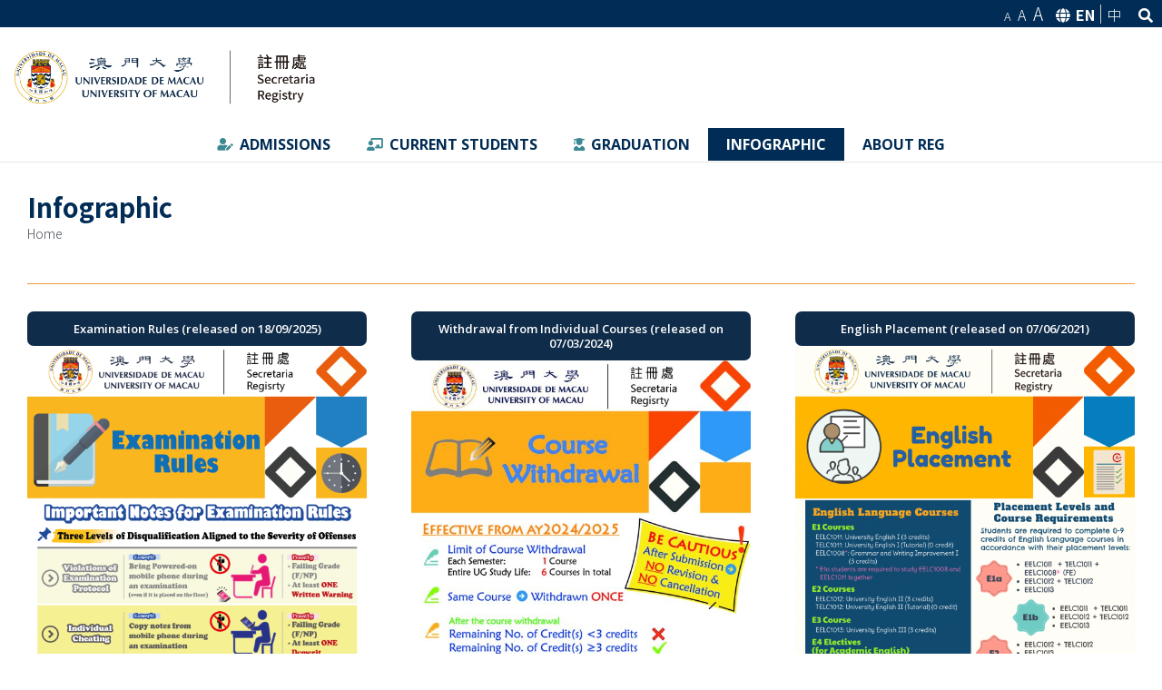

--- FILE ---
content_type: text/html; charset=UTF-8
request_url: https://reg.um.edu.mo/infographic/
body_size: 17241
content:
<!DOCTYPE html>
<html class="avada-html-layout-wide avada-html-header-position-top" lang="en-US" prefix="og: http://ogp.me/ns# fb: http://ogp.me/ns/fb#">
<head>
	<meta http-equiv="X-UA-Compatible" content="IE=edge" />
	<meta http-equiv="Content-Type" content="text/html; charset=utf-8"/>
	<meta name="viewport" content="width=device-width, initial-scale=1" />
	<title>Infographic &#8211; Registry, UM</title><link rel="stylesheet" href="https://fonts.googleapis.com/css?family=Monda%3A500%2C400%7COpen%20Sans%3Ainherit%2Cinherititalic%2C400&amp;subset=latin%2Clatin-ext&amp;display=swap" /><link rel="stylesheet" href="https://reg.um.edu.mo/wp-content/cache/min/1/8126349df71b2c1241f770fa5dc96d5d.css" media="all" data-minify="1" />
<link rel="alternate" hreflang="en" href="https://reg.um.edu.mo/infographic/" />
<link rel="alternate" hreflang="zh-hant" href="https://reg.um.edu.mo/infographic/?lang=zh-hant" />
<link rel='dns-prefetch' href='//fonts.googleapis.com' />
<link href='https://fonts.gstatic.com' crossorigin rel='preconnect' />
<link rel="alternate" type="text/calendar" title="Registry, UM &raquo; iCal Feed" href="https://reg.um.edu.mo/events/?ical=1" />
		
		
		
		
		
		
		<meta property="og:title" content="Infographic"/>
		<meta property="og:type" content="article"/>
		<meta property="og:url" content="https://reg.um.edu.mo/infographic/"/>
		<meta property="og:site_name" content="Registry, UM"/>
		<meta property="og:description" content="Examination Rules (released on 18/09/2025)  Withdrawal from Individual Courses (released on 07/03/2024)  English Placement (released on 07/06/2021)  Course Retake (released on 07/04/2021)  Priority for Course Assignment (released on 07/04/2021)  Promotion Criteria (released on 12/03/2021)  Flow of Issuing and Collecting Graduation Certificates (released on 25/10/2021)  Arrangements of Classes and"/>

									<meta property="og:image" content="https://reg.um.edu.mo/wp-content/uploads/2020/11/REG_a_1.png"/>
							







<!--[if IE]>
<link rel='stylesheet' id='avada-IE-css'  href='https://reg.um.edu.mo/wp-content/themes/Avada/assets/css/ie.min.css' type='text/css' media='all' />
<style id='avada-IE-inline-css' type='text/css'>
.avada-select-parent .select-arrow{background-color:#ffffff}
.select-arrow{background-color:#ffffff}
</style>
<![endif]-->






<script type='text/javascript' src='https://reg.um.edu.mo/wp-includes/js/jquery/jquery.js'></script>



<link rel="canonical" href="https://reg.um.edu.mo/infographic/" />
<link rel='shortlink' href='https://reg.um.edu.mo/?p=41604' />
<link rel="alternate" type="application/json+oembed" href="https://reg.um.edu.mo/wp-json/oembed/1.0/embed?url=https%3A%2F%2Freg.um.edu.mo%2Finfographic%2F" />
<link rel="alternate" type="text/xml+oembed" href="https://reg.um.edu.mo/wp-json/oembed/1.0/embed?url=https%3A%2F%2Freg.um.edu.mo%2Finfographic%2F&amp;format=xml" />
<meta name="generator" content="WPML ver:4.4.10 stt:61,1;" />
<style id="mystickymenu" type="text/css">#mysticky-nav { width:100%; position: static; }#mysticky-nav.wrapfixed { position:fixed; left: 0px; margin-top:0px;  z-index: 99990; -webkit-transition: 0.3s; -moz-transition: 0.3s; -o-transition: 0.3s; transition: 0.3s; -ms-filter:"progid:DXImageTransform.Microsoft.Alpha(Opacity=90)"; filter: alpha(opacity=90); opacity:0.9; background-color: #f7f5e7;}#mysticky-nav.wrapfixed .myfixed{ background-color: #f7f5e7; position: relative;top: auto;left: auto;right: auto;}#mysticky-nav .myfixed { margin:0 auto; float:none; border:0px; background:none; max-width:100%; }</style>			<style type="text/css">
																															</style>
			<meta name="tec-api-version" content="v1"><meta name="tec-api-origin" content="https://reg.um.edu.mo"><link rel="https://theeventscalendar.com/" href="https://reg.um.edu.mo/wp-json/tribe/events/v1/" /><!-- Global site tag (gtag.js) - Google Analytics -->
<script data-rocketlazyloadscript='https://www.googletagmanager.com/gtag/js?id=UA-86346321-1' async ></script>
<script data-rocketlazyloadscript='[data-uri]' ></script>
<style type="text/css" id="css-fb-visibility">@media screen and (max-width: 640px){body:not(.fusion-builder-ui-wireframe) .fusion-no-small-visibility{display:none !important;}body:not(.fusion-builder-ui-wireframe) .sm-text-align-center{text-align:center !important;}body:not(.fusion-builder-ui-wireframe) .sm-text-align-left{text-align:left !important;}body:not(.fusion-builder-ui-wireframe) .sm-text-align-right{text-align:right !important;}body:not(.fusion-builder-ui-wireframe) .fusion-absolute-position-small{position:absolute;top:auto;width:100%;}}@media screen and (min-width: 641px) and (max-width: 1024px){body:not(.fusion-builder-ui-wireframe) .fusion-no-medium-visibility{display:none !important;}body:not(.fusion-builder-ui-wireframe) .md-text-align-center{text-align:center !important;}body:not(.fusion-builder-ui-wireframe) .md-text-align-left{text-align:left !important;}body:not(.fusion-builder-ui-wireframe) .md-text-align-right{text-align:right !important;}body:not(.fusion-builder-ui-wireframe) .fusion-absolute-position-medium{position:absolute;top:auto;width:100%;}}@media screen and (min-width: 1025px){body:not(.fusion-builder-ui-wireframe) .fusion-no-large-visibility{display:none !important;}body:not(.fusion-builder-ui-wireframe) .lg-text-align-center{text-align:center !important;}body:not(.fusion-builder-ui-wireframe) .lg-text-align-left{text-align:left !important;}body:not(.fusion-builder-ui-wireframe) .lg-text-align-right{text-align:right !important;}body:not(.fusion-builder-ui-wireframe) .fusion-absolute-position-large{position:absolute;top:auto;width:100%;}}</style><style type="text/css">.broken_link, a.broken_link {
	text-decoration: underline;
}</style><meta name="generator" content="Powered by Slider Revolution 6.6.8 - responsive, Mobile-Friendly Slider Plugin for WordPress with comfortable drag and drop interface." />
<script>function setREVStartSize(e){
			//window.requestAnimationFrame(function() {
				window.RSIW = window.RSIW===undefined ? window.innerWidth : window.RSIW;
				window.RSIH = window.RSIH===undefined ? window.innerHeight : window.RSIH;
				try {
					var pw = document.getElementById(e.c).parentNode.offsetWidth,
						newh;
					pw = pw===0 || isNaN(pw) || (e.l=="fullwidth" || e.layout=="fullwidth") ? window.RSIW : pw;
					e.tabw = e.tabw===undefined ? 0 : parseInt(e.tabw);
					e.thumbw = e.thumbw===undefined ? 0 : parseInt(e.thumbw);
					e.tabh = e.tabh===undefined ? 0 : parseInt(e.tabh);
					e.thumbh = e.thumbh===undefined ? 0 : parseInt(e.thumbh);
					e.tabhide = e.tabhide===undefined ? 0 : parseInt(e.tabhide);
					e.thumbhide = e.thumbhide===undefined ? 0 : parseInt(e.thumbhide);
					e.mh = e.mh===undefined || e.mh=="" || e.mh==="auto" ? 0 : parseInt(e.mh,0);
					if(e.layout==="fullscreen" || e.l==="fullscreen")
						newh = Math.max(e.mh,window.RSIH);
					else{
						e.gw = Array.isArray(e.gw) ? e.gw : [e.gw];
						for (var i in e.rl) if (e.gw[i]===undefined || e.gw[i]===0) e.gw[i] = e.gw[i-1];
						e.gh = e.el===undefined || e.el==="" || (Array.isArray(e.el) && e.el.length==0)? e.gh : e.el;
						e.gh = Array.isArray(e.gh) ? e.gh : [e.gh];
						for (var i in e.rl) if (e.gh[i]===undefined || e.gh[i]===0) e.gh[i] = e.gh[i-1];
											
						var nl = new Array(e.rl.length),
							ix = 0,
							sl;
						e.tabw = e.tabhide>=pw ? 0 : e.tabw;
						e.thumbw = e.thumbhide>=pw ? 0 : e.thumbw;
						e.tabh = e.tabhide>=pw ? 0 : e.tabh;
						e.thumbh = e.thumbhide>=pw ? 0 : e.thumbh;
						for (var i in e.rl) nl[i] = e.rl[i]<window.RSIW ? 0 : e.rl[i];
						sl = nl[0];
						for (var i in nl) if (sl>nl[i] && nl[i]>0) { sl = nl[i]; ix=i;}
						var m = pw>(e.gw[ix]+e.tabw+e.thumbw) ? 1 : (pw-(e.tabw+e.thumbw)) / (e.gw[ix]);
						newh =  (e.gh[ix] * m) + (e.tabh + e.thumbh);
					}
					var el = document.getElementById(e.c);
					if (el!==null && el) el.style.height = newh+"px";
					el = document.getElementById(e.c+"_wrapper");
					if (el!==null && el) {
						el.style.height = newh+"px";
						el.style.display = "block";
					}
				} catch(e){
					console.log("Failure at Presize of Slider:" + e)
				}
			//});
		  };</script>
		
		<style type="text/css" id="fusion-builder-page-css"><a href="https://reg.um.edu.mo/download/course-enrol-info/promotion%20criteria/Year%20Promotion%20(Eng)%20(2021-03-10).png"></a></style>
	
	
</head>

<body data-rsssl=1 class="page-template-default page page-id-41604 tribe-no-js fusion-image-hovers fusion-pagination-sizing fusion-button_size-large fusion-button_type-flat fusion-button_span-yes avada-image-rollover-circle-yes avada-image-rollover-yes avada-image-rollover-direction-left fusion-has-button-gradient fusion-body ltr no-mobile-slidingbar no-mobile-totop avada-has-rev-slider-styles fusion-disable-outline fusion-sub-menu-fade mobile-logo-pos-center layout-wide-mode avada-has-boxed-modal-shadow- layout-scroll-offset-full avada-has-zero-margin-offset-top fusion-top-header menu-text-align-center mobile-menu-design-modern fusion-show-pagination-text fusion-header-layout-v4 avada-responsive avada-footer-fx-sticky avada-menu-highlight-style-background fusion-search-form-classic fusion-main-menu-search-overlay fusion-avatar-circle avada-dropdown-styles avada-blog-layout-large avada-blog-archive-layout-grid avada-ec-not-100-width avada-ec-meta-layout-sidebar avada-header-shadow-no avada-menu-icon-position-left avada-has-megamenu-shadow avada-has-mobile-menu-search avada-has-breadcrumb-mobile-hidden avada-has-titlebar-bar_and_content avada-header-border-color-full-transparent avada-has-pagination-width_height avada-flyout-menu-direction-fade avada-ec-views-v1" >
		<a class="skip-link screen-reader-text" href="#content">Skip to content</a>

	<div id="boxed-wrapper">
		<div class="fusion-sides-frame"></div>
		<div id="wrapper" class="fusion-wrapper">
			<div id="home" style="position:relative;top:-1px;"></div>
			
			<header class="fusion-header-wrapper">
				<div class="fusion-header-v4 fusion-logo-alignment fusion-logo-center fusion-sticky-menu- fusion-sticky-logo- fusion-mobile-logo-1 fusion-sticky-menu-only fusion-header-menu-align-center fusion-mobile-menu-design-modern">
					
<div class="fusion-secondary-header">
	<div class="fusion-row">
							<div class="fusion-alignright">
				<nav class="fusion-secondary-menu" role="navigation" aria-label="Secondary Menu"></nav>			</div>
			</div>
</div>
<div class="fusion-header-sticky-height"></div>

<div class="office-header--top">
	<div class="office-header__lang">
		<div class="fontsize">

		<a href="#" id="fontsmall" class="fontsmall">
							A
					</a>
		<a href="#" id="fontmedium" class="fontmedium">
							A
					</a>
		<a href="#" id="fontlarge" class="fontlarge">
							A
					</a>
		</div>
		<div class="langswitch">
			<span><i class="fas fa-globe"></i></span> 
			
<div class="wpml-ls-statics-shortcode_actions wpml-ls wpml-ls-legacy-list-horizontal">
	<ul><li class="wpml-ls-slot-shortcode_actions wpml-ls-item wpml-ls-item-en wpml-ls-current-language wpml-ls-first-item wpml-ls-item-legacy-list-horizontal">
				<a href="https://reg.um.edu.mo/infographic/" class="wpml-ls-link">
                    <span class="wpml-ls-native">EN</span></a>
			</li><li class="wpml-ls-slot-shortcode_actions wpml-ls-item wpml-ls-item-zh-hant wpml-ls-last-item wpml-ls-item-legacy-list-horizontal">
				<a href="https://reg.um.edu.mo/infographic/?lang=zh-hant" class="wpml-ls-link">
                    <span class="wpml-ls-native" lang="zh-hant">中</span><span class="wpml-ls-display"><span class="wpml-ls-bracket"> (</span>Chinese (Traditional)<span class="wpml-ls-bracket">)</span></span></a>
			</li></ul>
</div>
		</div>
		
		<div class="topsearch">
			<a data-toggle="collapse" data-target="#topsearch"> <i class="fas fa-search"></i></a>
		</div>
	</div>
</div>
<div class="fusion-sticky-header-wrapper"> <!-- start fusion sticky header wrapper -->
	<div class="fusion-header">
		<div class="fusion-row office-header__row">
						<a href="https://um.edu.mo" class="office-header__umlogo"></a>
				<div class="fusion-logo" data-margin-top="10px" data-margin-bottom="10px" data-margin-left="0px" data-margin-right="0px">
			<a class="fusion-logo-link"  href="https://reg.um.edu.mo/" >

						<!-- standard logo -->
			<img src="https://reg.um.edu.mo/wp-content/uploads/2020/11/REG_a_1.png" srcset="https://reg.um.edu.mo/wp-content/uploads/2020/11/REG_a_1.png 1x" width="2816" height="542" alt="Registry, UM Logo" data-retina_logo_url="" class="fusion-standard-logo" />

											<!-- mobile logo -->
				<img src="https://reg.um.edu.mo/wp-content/uploads/2020/11/REG_b_1.png" srcset="https://reg.um.edu.mo/wp-content/uploads/2020/11/REG_b_1.png 1x" width="2270" height="938" alt="Registry, UM Logo" data-retina_logo_url="" class="fusion-mobile-logo" />
			
					</a>
		
<div class="fusion-header-content-3-wrapper">
	</div>
</div>
			<div id="topsearch" class="collapse topsearch__form fade">
						<form role="search" class="searchform fusion-search-form  fusion-live-search fusion-search-form-classic" method="get" action="https://reg.um.edu.mo/">
			<div class="fusion-search-form-content">

				
				<div class="fusion-search-field search-field">
					<label><span class="screen-reader-text">Search for:</span>
													<input type="search" class="s fusion-live-search-input" name="s" id="fusion-live-search-input" autocomplete="off" placeholder="Search..." required aria-required="true" aria-label="Search..."/>
											</label>
				</div>
				<div class="fusion-search-button search-button">
					<input type="submit" class="fusion-search-submit searchsubmit" aria-label="Search" value="&#xf002;" />
										<div class="fusion-slider-loading"></div>
									</div>

				
			</div>


							<div class="fusion-search-results-wrapper"><div class="fusion-search-results"></div></div>
			
		<input type='hidden' name='lang' value='en' /></form>
					</div>
								<div class="fusion-mobile-menu-icons">
							<a href="#" class="fusion-icon fusion-icon-bars" aria-label="Toggle mobile menu" aria-expanded="false"></a>
		
					<a href="#" class="fusion-icon fusion-icon-search" aria-label="Toggle mobile search"></a>
		
		
			</div>
			
					</div>
	</div>
	<div class="fusion-secondary-main-menu">
		<div class="fusion-row">
			<nav class="fusion-main-menu" aria-label="Main Menu"><div class="fusion-overlay-search">		<form role="search" class="searchform fusion-search-form  fusion-live-search fusion-search-form-classic" method="get" action="https://reg.um.edu.mo/">
			<div class="fusion-search-form-content">

				
				<div class="fusion-search-field search-field">
					<label><span class="screen-reader-text">Search for:</span>
													<input type="search" class="s fusion-live-search-input" name="s" id="fusion-live-search-input" autocomplete="off" placeholder="Search..." required aria-required="true" aria-label="Search..."/>
											</label>
				</div>
				<div class="fusion-search-button search-button">
					<input type="submit" class="fusion-search-submit searchsubmit" aria-label="Search" value="&#xf002;" />
										<div class="fusion-slider-loading"></div>
									</div>

				
			</div>


							<div class="fusion-search-results-wrapper"><div class="fusion-search-results"></div></div>
			
		<input type='hidden' name='lang' value='en' /></form>
		<div class="fusion-search-spacer"></div><a href="#" role="button" aria-label="Close Search" class="fusion-close-search"></a></div><ul id="menu-main-menu-v2" class="fusion-menu"><li  id="menu-item-2107"  class="menu-item menu-item-type-post_type menu-item-object-page menu-item-has-children menu-item-2107 fusion-megamenu-menu "  data-item-id="2107"><a  href="https://reg.um.edu.mo/admissions/" class="fusion-flex-link fusion-background-highlight"><span class="fusion-megamenu-icon"><i class="glyphicon fa-user-edit fas" aria-hidden="true"></i></span><span class="menu-text">ADMISSIONS</span></a><div class="fusion-megamenu-wrapper fusion-columns-4 columns-per-row-4 columns-4 col-span-12 fusion-megamenu-fullwidth fusion-megamenu-width-site-width"><div class="row"><div class="fusion-megamenu-holder" style="width:1400px;" data-width="1400px"><ul class="fusion-megamenu"><li  id="menu-item-5146"  class="menu-item menu-item-type-post_type menu-item-object-page menu-item-has-children menu-item-5146 fusion-megamenu-submenu fusion-megamenu-columns-4 col-lg-3 col-md-3 col-sm-3" ><div class='fusion-megamenu-title'><a href="https://reg.um.edu.mo/admissions/macao-students/"><span class="fusion-megamenu-icon"><i class="glyphicon fa-book-open fas" aria-hidden="true"></i></span>Macao Students</a></div><ul class="sub-menu"><li  id="menu-item-60757"  class="menu-item menu-item-type-custom menu-item-object-custom menu-item-60757" ><a  href="https://reg.um.edu.mo/admissions/macao-students/admission-examination/" class="fusion-background-highlight"><span><span class="fusion-megamenu-bullet"></span>Admission Examination</span></a></li><li  id="menu-item-60760"  class="menu-item menu-item-type-custom menu-item-object-custom menu-item-60760" ><a  href="https://reg.um.edu.mo/admissions/macao-students/direct-admissions/admission-rules/" class="fusion-background-highlight"><span><span class="fusion-megamenu-bullet"></span>Direct Admission</span></a></li><li  id="menu-item-5148"  class="menu-item menu-item-type-post_type menu-item-object-page menu-item-5148" ><a  href="https://reg.um.edu.mo/admissions/macao-students/application-period/" class="fusion-background-highlight"><span><span class="fusion-megamenu-bullet"></span>Application Period</span></a></li></ul></li><li  id="menu-item-3148"  class="menu-item menu-item-type-post_type menu-item-object-page menu-item-has-children menu-item-3148 fusion-megamenu-submenu fusion-megamenu-columns-4 col-lg-3 col-md-3 col-sm-3" ><div class='fusion-megamenu-title'><a href="https://reg.um.edu.mo/admissions/nonlocal/"><span class="fusion-megamenu-icon"><i class="glyphicon fa-globe fas" aria-hidden="true"></i></span>Non-Macao Students</a></div><ul class="sub-menu"><li  id="menu-item-60766"  class="menu-item menu-item-type-custom menu-item-object-custom menu-item-60766" ><a  href="https://reg.um.edu.mo/admissions/nonlocal/mainland/gk/news/?lang=zh-hant" class="fusion-background-highlight"><span><span class="fusion-megamenu-bullet"></span>Chinese Mainland (Gaokao)</span></a></li><li  id="menu-item-19735"  class="menu-item menu-item-type-custom menu-item-object-custom menu-item-19735" ><a  href="https://reg.um.edu.mo/admissions/nonlocal/hk/news/" class="fusion-background-highlight"><span><span class="fusion-megamenu-bullet"></span>Hong Kong, China</span></a></li><li  id="menu-item-6480"  class="menu-item menu-item-type-custom menu-item-object-custom menu-item-6480" ><a  href="https://reg.um.edu.mo/admissions/nonlocal/taiwan/news/?lang=zh-hant" class="fusion-background-highlight"><span><span class="fusion-megamenu-bullet"></span>Taiwan, China</span></a></li><li  id="menu-item-19732"  class="menu-item menu-item-type-custom menu-item-object-custom menu-item-19732" ><a  href="https://reg.um.edu.mo/admissions/nonlocal/malaysia/news/" class="fusion-background-highlight"><span><span class="fusion-megamenu-bullet"></span>Malaysia</span></a></li><li  id="menu-item-19729"  class="menu-item menu-item-type-custom menu-item-object-custom menu-item-19729" ><a  href="https://reg.um.edu.mo/admissions/nonlocal/others-regions/news/" class="fusion-background-highlight"><span><span class="fusion-megamenu-bullet"></span>Other Regions</span></a></li></ul></li><li  id="menu-item-3791"  class="menu-item menu-item-type-post_type menu-item-object-page menu-item-has-children menu-item-3791 fusion-megamenu-submenu fusion-megamenu-columns-4 col-lg-3 col-md-3 col-sm-3" ><div class='fusion-megamenu-title'><a href="https://reg.um.edu.mo/admissions/general-information/application-period/"><span class="fusion-megamenu-icon"><i class="glyphicon fa-info-circle fas" aria-hidden="true"></i></span>General Information</a></div><ul class="sub-menu"><li  id="menu-item-3792"  class="menu-item menu-item-type-post_type menu-item-object-page menu-item-3792" ><a  href="https://reg.um.edu.mo/admissions/general-information/application-period/" class="fusion-background-highlight"><span><span class="fusion-megamenu-bullet"></span>Application Period</span></a></li><li  id="menu-item-63717"  class="menu-item menu-item-type-custom menu-item-object-custom menu-item-63717" ><a  href="https://reg.um.edu.mo/admissions/general-information/sch-info/" class="fusion-background-highlight"><span><span class="fusion-megamenu-bullet"></span>Scholarships</span></a></li><li  id="menu-item-64686"  class="menu-item menu-item-type-custom menu-item-object-custom menu-item-64686" ><a  href="https://reg.um.edu.mo/admissions/general-information/fees/" class="fusion-background-highlight"><span><span class="fusion-megamenu-bullet"></span>Fees</span></a></li><li  id="menu-item-3794"  class="menu-item menu-item-type-post_type menu-item-object-page menu-item-3794" ><a  href="https://reg.um.edu.mo/admissions/general-information/admission-policy/" class="fusion-background-highlight"><span><span class="fusion-megamenu-bullet"></span>Admission Policy for Students with Disabilities</span></a></li><li  id="menu-item-3799"  class="menu-item menu-item-type-post_type menu-item-object-page menu-item-3799" ><a  href="https://reg.um.edu.mo/admissions/general-information/qa/" class="fusion-background-highlight"><span><span class="fusion-megamenu-bullet"></span>Q&#038;A</span></a></li><li  id="menu-item-3796"  class="menu-item menu-item-type-post_type menu-item-object-page menu-item-3796" ><a  href="https://reg.um.edu.mo/admissions/general-information/download-area/" class="fusion-background-highlight"><span><span class="fusion-megamenu-bullet"></span>Download Area</span></a></li><li  id="menu-item-3798"  class="menu-item menu-item-type-post_type menu-item-object-page menu-item-3798" ><a  href="https://reg.um.edu.mo/admissions/general-information/termination/" class="fusion-background-highlight"><span><span class="fusion-megamenu-bullet"></span>Termination of Application or Study</span></a></li><li  id="menu-item-3793"  class="menu-item menu-item-type-post_type menu-item-object-page menu-item-3793" ><a  href="https://reg.um.edu.mo/admissions/general-information/admission-enquiry/" class="fusion-background-highlight"><span><span class="fusion-megamenu-bullet"></span>Contact Us</span></a></li><li  id="menu-item-10532"  class="menu-item menu-item-type-post_type menu-item-object-page menu-item-10532" ><a  href="https://reg.um.edu.mo/university-almanac/" class="fusion-background-highlight"><span><span class="fusion-megamenu-bullet"></span>University Almanac</span></a></li></ul></li><li  id="menu-item-2115"  class="menu-item menu-item-type-custom menu-item-object-custom menu-item-has-children menu-item-2115 fusion-megamenu-submenu fusion-megamenu-columns-4 col-lg-3 col-md-3 col-sm-3" ><div class='fusion-megamenu-title'><span><span class="fusion-megamenu-icon"><i class="glyphicon fa-link fas" aria-hidden="true"></i></span>Useful Link</span></div><ul class="sub-menu"><li  id="menu-item-2181"  class="menu-item menu-item-type-custom menu-item-object-custom menu-item-2181" ><a  href="https://www.um.edu.mo/about-um/" class="fusion-background-highlight"><span><span class="fusion-megamenu-bullet"></span>About UM</span></a></li><li  id="menu-item-2187"  class="menu-item menu-item-type-custom menu-item-object-custom menu-item-2187" ><a  href="https://www.um.edu.mo/news-centre/news-and-events/news-and-press-releases.html" class="fusion-background-highlight"><span><span class="fusion-megamenu-bullet"></span>UM&#8217;s development</span></a></li><li  id="menu-item-2184"  class="menu-item menu-item-type-custom menu-item-object-custom menu-item-2184" ><a  href="https://www.um.edu.mo/study-at-um/facilities.html" class="fusion-background-highlight"><span><span class="fusion-megamenu-bullet"></span>Facilities</span></a></li><li  id="menu-item-5883"  class="menu-item menu-item-type-post_type menu-item-object-page menu-item-5883" ><a  href="https://reg.um.edu.mo/admissions/how-to-get-to-registry/" class="fusion-background-highlight"><span><span class="fusion-megamenu-bullet"></span>How to get to UM Registry?</span></a></li><li  id="menu-item-2185"  class="menu-item menu-item-type-custom menu-item-object-custom menu-item-2185" ><a  href="https://grs.um.edu.mo/" class="fusion-background-highlight"><span><span class="fusion-megamenu-bullet"></span>Graduate School</span></a></li></ul></li></ul></div><div style="clear:both;"></div></div></div></li><li  id="menu-item-2111"  class="menu-item menu-item-type-custom menu-item-object-custom menu-item-has-children menu-item-2111 fusion-dropdown-menu"  data-item-id="2111"><a  href="https://reg.um.edu.mo/current-students/" class="fusion-flex-link fusion-background-highlight"><span class="fusion-megamenu-icon"><i class="glyphicon fa-chalkboard-teacher fas" aria-hidden="true"></i></span><span class="menu-text">CURRENT STUDENTS</span></a><ul class="sub-menu"><li  id="menu-item-4067"  class="menu-item menu-item-type-post_type menu-item-object-page menu-item-has-children menu-item-4067 fusion-dropdown-submenu" ><a  href="https://reg.um.edu.mo/current-students/curriculum-model/" class="fusion-background-highlight"><span><span class="fusion-megamenu-icon"><i class="glyphicon fa-angle-down fas" aria-hidden="true"></i></span>Curriculum Model</span></a><ul class="sub-menu"><li  id="menu-item-4066"  class="menu-item menu-item-type-post_type menu-item-object-page menu-item-4066" ><a  href="https://reg.um.edu.mo/current-students/curriculum-model/ug-curriculum-model/" class="fusion-background-highlight"><span>UG Curriculum Model</span></a></li><li  id="menu-item-4076"  class="menu-item menu-item-type-post_type menu-item-object-page menu-item-4076" ><a  href="https://reg.um.edu.mo/current-students/curriculum-model/minor-programme/general-rules/" class="fusion-background-highlight"><span>Minor Programme</span></a></li></ul></li><li  id="menu-item-4065"  class="menu-item menu-item-type-post_type menu-item-object-page menu-item-has-children menu-item-4065 fusion-dropdown-submenu" ><a  href="https://reg.um.edu.mo/current-students/enrolment-and-examinations/" class="fusion-background-highlight"><span><span class="fusion-megamenu-icon"><i class="glyphicon fa-angle-down fas" aria-hidden="true"></i></span>Enrolment and Examinations</span></a><ul class="sub-menu"><li  id="menu-item-4077"  class="menu-item menu-item-type-post_type menu-item-object-page menu-item-4077" ><a  href="https://reg.um.edu.mo/current-students/enrolment-and-examinations/course-enrolment/general-information/" class="fusion-background-highlight"><span>Course Enrolment</span></a></li><li  id="menu-item-4078"  class="menu-item menu-item-type-post_type menu-item-object-page menu-item-4078" ><a  href="https://reg.um.edu.mo/current-students/enrolment-and-examinations/examinations/general-information-2/" class="fusion-background-highlight"><span>Examinations</span></a></li></ul></li><li  id="menu-item-5354"  class="menu-item menu-item-type-post_type menu-item-object-page menu-item-has-children menu-item-5354 fusion-dropdown-submenu" ><a  href="https://reg.um.edu.mo/current-students/student-applications/application-forms/" class="fusion-background-highlight"><span><span class="fusion-megamenu-icon"><i class="glyphicon fa-angle-down fas" aria-hidden="true"></i></span>Student Applications</span></a><ul class="sub-menu"><li  id="menu-item-7066"  class="menu-item menu-item-type-post_type menu-item-object-page menu-item-7066" ><a  href="https://reg.um.edu.mo/current-students/student-applications/application-forms/" class="fusion-background-highlight"><span>Application Forms</span></a></li><li  id="menu-item-70764"  class="menu-item menu-item-type-post_type menu-item-object-page menu-item-70764" ><a  href="https://reg.um.edu.mo/current-students/student-applications/collaborative-programme-update/" class="fusion-background-highlight"><span>Collaborative Programme</span></a></li><li  id="menu-item-33327"  class="menu-item menu-item-type-post_type menu-item-object-page menu-item-33327" ><a  href="https://reg.um.edu.mo/current-students/student-applications/cet46/general-information/" class="fusion-background-highlight"><span>College English Test Band 4 &#038; Band 6</span></a></li><li  id="menu-item-91464"  class="menu-item menu-item-type-post_type menu-item-object-page menu-item-91464" ><a  href="https://reg.um.edu.mo/current-students/student-applications/course-exemption-waiver/" class="fusion-background-highlight"><span>Course Exemption/Waiver</span></a></li><li  id="menu-item-72308"  class="menu-item menu-item-type-post_type menu-item-object-page menu-item-72308" ><a  href="https://reg.um.edu.mo/current-students/student-applications/check-out-procedures/general-rules/" class="fusion-background-highlight"><span>Deferment of Study, Withdrawal from the University and Check-out Procedures</span></a></li><li  id="menu-item-7139"  class="menu-item menu-item-type-post_type menu-item-object-page menu-item-7139" ><a  href="https://reg.um.edu.mo/current-students/student-applications/minor-programme/general-rules/" class="fusion-background-highlight"><span>Minor Programme</span></a></li><li  id="menu-item-4082"  class="menu-item menu-item-type-post_type menu-item-object-page menu-item-4082" ><a  href="https://reg.um.edu.mo/current-students/student-applications/summer-research-programme/purpose-scope/" class="fusion-background-highlight"><span>Summer Research Programme</span></a></li><li  id="menu-item-91233"  class="menu-item menu-item-type-post_type menu-item-object-page menu-item-91233" ><a  href="https://reg.um.edu.mo/current-students/student-applications/testing-out-of-language-courses/test-out-requirements/" class="fusion-background-highlight"><span>Testing Out of Language Courses</span></a></li><li  id="menu-item-4080"  class="menu-item menu-item-type-post_type menu-item-object-page menu-item-4080" ><a  href="https://reg.um.edu.mo/current-students/student-applications/transfer-of-programme/general-rules/" class="fusion-background-highlight"><span>Transfer of Programme</span></a></li><li  id="menu-item-26041"  class="menu-item menu-item-type-post_type menu-item-object-page menu-item-26041" ><a  href="https://reg.um.edu.mo/current-students/student-applications/withdrawal-from-individual-courses/general-rules-2/" class="fusion-background-highlight"><span>Withdrawal from Individual Courses</span></a></li></ul></li></ul></li><li  id="menu-item-4251"  class="menu-item menu-item-type-post_type menu-item-object-page menu-item-has-children menu-item-4251 fusion-dropdown-menu"  data-item-id="4251"><a  href="https://reg.um.edu.mo/graduation/" class="fusion-flex-link fusion-background-highlight"><span class="fusion-megamenu-icon"><i class="glyphicon fa-user-graduate fas" aria-hidden="true"></i></span><span class="menu-text">GRADUATION</span></a><ul class="sub-menu"><li  id="menu-item-4361"  class="menu-item menu-item-type-post_type menu-item-object-page menu-item-4361 fusion-dropdown-submenu" ><a  href="https://reg.um.edu.mo/graduation/congregation/" class="fusion-background-highlight"><span>Congregation</span></a></li><li  id="menu-item-4253"  class="menu-item menu-item-type-post_type menu-item-object-page menu-item-4253 fusion-dropdown-submenu" ><a  href="https://reg.um.edu.mo/graduation/graduation-gown/" class="fusion-background-highlight"><span>Graduation Gown</span></a></li><li  id="menu-item-4254"  class="menu-item menu-item-type-post_type menu-item-object-page menu-item-4254 fusion-dropdown-submenu" ><a  href="https://reg.um.edu.mo/graduation/graduation-documents/" class="fusion-background-highlight"><span>Graduation Documents</span></a></li><li  id="menu-item-27979"  class="menu-item menu-item-type-post_type menu-item-object-page menu-item-has-children menu-item-27979 fusion-dropdown-submenu" ><a  href="https://reg.um.edu.mo/graduation/useful-links/" class="fusion-background-highlight"><span><span class="fusion-megamenu-icon"><i class="glyphicon fa-angle-down fas" aria-hidden="true"></i></span>Useful Links</span></a><ul class="sub-menu"><li  id="menu-item-4258"  class="menu-item menu-item-type-custom menu-item-object-custom menu-item-4258" ><a  href="https://www.um.edu.mo/sao/scs/fspc/students/fss/en/scs_fsas.php" class="fusion-background-highlight"><span>Student Affairs Office</span></a></li><li  id="menu-item-4259"  class="menu-item menu-item-type-custom menu-item-object-custom menu-item-4259" ><a  href="https://grs.um.edu.mo/" class="fusion-background-highlight"><span>Graduate School</span></a></li><li  id="menu-item-4260"  class="menu-item menu-item-type-custom menu-item-object-custom menu-item-4260" ><a  href="https://ado.um.edu.mo/" class="fusion-background-highlight"><span>Alumni and Development Office</span></a></li><li  id="menu-item-28000"  class="menu-item menu-item-type-custom menu-item-object-custom menu-item-28000" ><a  href="https://www.um.edu.mo/sao/scs/fspc/students/fss/en/scs_fsas.php" class="fusion-background-highlight"><span>Further Study Advising Service</span></a></li></ul></li></ul></li><li  id="menu-item-42163"  class="menu-item menu-item-type-post_type menu-item-object-page current-menu-item page_item page-item-41604 current_page_item menu-item-42163"  data-item-id="42163"><a  href="https://reg.um.edu.mo/infographic/" class="fusion-background-highlight"><span class="menu-text">INFOGRAPHIC</span></a></li><li  id="menu-item-2108"  class="menu-item menu-item-type-post_type menu-item-object-page menu-item-has-children menu-item-2108 fusion-dropdown-menu"  data-item-id="2108"><a  href="https://reg.um.edu.mo/about-reg/" class="fusion-background-highlight"><span class="menu-text">ABOUT REG</span></a><ul class="sub-menu"><li  id="menu-item-4096"  class="menu-item menu-item-type-post_type menu-item-object-page menu-item-4096 fusion-dropdown-submenu" ><a  href="https://reg.um.edu.mo/about-reg/roles-functions/" class="fusion-background-highlight"><span>Roles &#038; Functions</span></a></li><li  id="menu-item-4097"  class="menu-item menu-item-type-post_type menu-item-object-page menu-item-4097 fusion-dropdown-submenu" ><a  href="https://reg.um.edu.mo/about-reg/performance-pledge/" class="fusion-background-highlight"><span>Performance Pledge</span></a></li><li  id="menu-item-4098"  class="menu-item menu-item-type-post_type menu-item-object-page menu-item-4098 fusion-dropdown-submenu" ><a  href="https://reg.um.edu.mo/about-reg/facts-and-figures/students-figures/" class="fusion-background-highlight"><span>Facts and Figures</span></a></li><li  id="menu-item-4100"  class="menu-item menu-item-type-post_type menu-item-object-page menu-item-4100 fusion-dropdown-submenu" ><a  href="https://reg.um.edu.mo/about-reg/glossary/degrees-conferred/fah/" class="fusion-background-highlight"><span>Glossary</span></a></li><li  id="menu-item-4099"  class="menu-item menu-item-type-post_type menu-item-object-page menu-item-4099 fusion-dropdown-submenu" ><a  href="https://reg.um.edu.mo/about-reg/rules-and-guidelines-2/" class="fusion-background-highlight"><span>Rules and Guidelines</span></a></li><li  id="menu-item-4102"  class="menu-item menu-item-type-post_type menu-item-object-page menu-item-4102 fusion-dropdown-submenu" ><a  href="https://reg.um.edu.mo/about-reg/contact-us/" class="fusion-background-highlight"><span>Contact Us</span></a></li></ul></li></ul></nav>
<nav class="fusion-mobile-nav-holder fusion-mobile-menu-text-align-left" aria-label="Main Menu Mobile">
	<div class="mobile-menu__setting">
		<div class="mobile-menu__settingleft">
			<div class="mobile-menu__setingfontsize">
				
				<a href="#" id="mfontsmall" class="fontsmall">
											A
									</a>
				<a href="#" id="mfontmedium" class="fontmedium">
											A
									</a>
				<a href="#" id="mfontlarge" class="fontlarge">
											A
									</a>
			</div>
		</div>
		<div class="mobile-menu__settingright">
			<span><i class="fas fa-globe"></i></span> 
						<a href="https://reg.um.edu.mo/infographic/">
				EN
			</a>
			<a href="https://reg.um.edu.mo/infographic/?lang=zh-hant">
				中
			</a>
		</div>
		
	</div>
</nav>

			
<div class="fusion-clearfix"></div>
<div class="fusion-mobile-menu-search">
			<form role="search" class="searchform fusion-search-form  fusion-live-search fusion-search-form-classic" method="get" action="https://reg.um.edu.mo/">
			<div class="fusion-search-form-content">

				
				<div class="fusion-search-field search-field">
					<label><span class="screen-reader-text">Search for:</span>
													<input type="search" class="s fusion-live-search-input" name="s" id="fusion-live-search-input" autocomplete="off" placeholder="Search..." required aria-required="true" aria-label="Search..."/>
											</label>
				</div>
				<div class="fusion-search-button search-button">
					<input type="submit" class="fusion-search-submit searchsubmit" aria-label="Search" value="&#xf002;" />
										<div class="fusion-slider-loading"></div>
									</div>

				
			</div>


							<div class="fusion-search-results-wrapper"><div class="fusion-search-results"></div></div>
			
		<input type='hidden' name='lang' value='en' /></form>
		</div>
		</div>
	</div>
</div> <!-- end fusion sticky header wrapper -->
				</div>
				<div class="fusion-clearfix"></div>
			</header>
						
			
		<div id="sliders-container">
					</div>
				
					
			<div class="avada-page-titlebar-wrapper">
				<div class="avada-page-titlebar-wrapper">
	<div class="fusion-page-title-bar fusion-page-title-bar-none fusion-page-title-bar-left">
		<div class="fusion-page-title-row">
			<div class="fusion-page-title-wrapper">
				<div class="fusion-page-title-captions">

																							<h1 class="entry-title">Infographic</h1>

											
					
				</div>

															<div class="fusion-page-title-secondary">
							<div class="fusion-breadcrumbs"><span class="fusion-breadcrumb-item"><a href="https://reg.um.edu.mo" class="fusion-breadcrumb-link"><span >Home</span></a></span><span class="fusion-breadcrumb-sep">/</span><span class="fusion-breadcrumb-item"><span  class="breadcrumb-leaf">Infographic</span></span></div>						</div>
									
			</div>
		</div>
	</div>
</div>
			</div>

						<main id="main" class="clearfix ">
				<div class="fusion-row" style="">
<section id="content" style="width: 100%;">

					<div id="post-41604" class="post-41604 page type-page status-publish hentry">
			<span class="entry-title rich-snippet-hidden">Infographic</span><span class="vcard rich-snippet-hidden"><span class="fn"><a href="https://reg.um.edu.mo/author/quencyt/" title="Posts by Tang Weng Ian" rel="author">Tang Weng Ian</a></span></span><span class="updated rich-snippet-hidden">2025-10-09T17:45:49+08:00</span>
			
			<div class="post-content">
				<div class="fusion-fullwidth fullwidth-box fusion-builder-row-1 fusion-flex-container nonhundred-percent-fullwidth non-hundred-percent-height-scrolling" style="background-color: rgba(255,255,255,0);background-position: center center;background-repeat: no-repeat;border-width: 0px 0px 0px 0px;border-color:#e2e2e2;border-style:solid;" ><div class="fusion-builder-row fusion-row fusion-flex-align-items-flex-start" style="max-width:1456px;margin-left: calc(-4% / 2 );margin-right: calc(-4% / 2 );"><div class="fusion-layout-column fusion_builder_column fusion-builder-column-0 fusion_builder_column_1_3 1_3 fusion-flex-column"><div class="fusion-column-wrapper fusion-flex-justify-content-flex-start fusion-content-layout-column" style="background-position:left top;background-repeat:no-repeat;-webkit-background-size:cover;-moz-background-size:cover;-o-background-size:cover;background-size:cover;padding: 0px 0px 0px 0px;"><div ><style type="text/css">.fusion-button.button-1 .fusion-button-text, .fusion-button.button-1 i {color:#ffffff;}.fusion-button.button-1 .fusion-button-icon-divider{border-color:#ffffff;}.fusion-button.button-1:hover .fusion-button-text, .fusion-button.button-1:hover i,.fusion-button.button-1:focus .fusion-button-text, .fusion-button.button-1:focus i,.fusion-button.button-1:active .fusion-button-text, .fusion-button.button-1:active{color:#ffffff;}.fusion-button.button-1:hover .fusion-button-icon-divider, .fusion-button.button-1:hover .fusion-button-icon-divider, .fusion-button.button-1:active .fusion-button-icon-divider{border-color:#ffffff;}.fusion-button.button-1:hover, .fusion-button.button-1:focus, .fusion-button.button-1:active{border-color:#ffffff;}.fusion-button.button-1 {border-color:#ffffff;border-radius:7px;}.fusion-button.button-1{background: #0f2c4a;}.fusion-button.button-1:hover,.button-1:focus,.fusion-button.button-1:active{background: #0f2c4a;}.fusion-button.button-1 .fusion-button-text {text-transform:none;}</style><a class="fusion-button button-flat button-medium button-custom button-1 fusion-button-default-span fusion-button-default-type" target="_self" href="https://reg.um.edu.mo/wp-content/uploads/2023/06/Examination-Rules_English-Version.png"><span class="fusion-button-text">Examination Rules (released on 18/09/2025)</span></a></div><div ><span class=" fusion-imageframe imageframe-none imageframe-1 hover-type-none" style="width:100%;max-width:100%;"><a class="fusion-no-lightbox" href="https://reg.um.edu.mo/wp-content/uploads/2025/10/Examination-Rules_English-Version.png" target="_self" aria-label="Examination Rules_English Version"><img width="1240" height="1754" src="https://reg.um.edu.mo/wp-content/uploads/2025/10/Examination-Rules_English-Version.png" class="img-responsive wp-image-92780" srcset="https://reg.um.edu.mo/wp-content/uploads/2025/10/Examination-Rules_English-Version-200x283.png 200w, https://reg.um.edu.mo/wp-content/uploads/2025/10/Examination-Rules_English-Version-400x566.png 400w, https://reg.um.edu.mo/wp-content/uploads/2025/10/Examination-Rules_English-Version-600x849.png 600w, https://reg.um.edu.mo/wp-content/uploads/2025/10/Examination-Rules_English-Version-800x1132.png 800w, https://reg.um.edu.mo/wp-content/uploads/2025/10/Examination-Rules_English-Version-1200x1697.png 1200w, https://reg.um.edu.mo/wp-content/uploads/2025/10/Examination-Rules_English-Version.png 1240w" sizes="(max-width: 1024px) 100vw, (max-width: 640px) 100vw, 600px" /></a></span></div></div></div><style type="text/css">.fusion-body .fusion-builder-column-0{width:33.333333333333% !important;margin-top : 0px;margin-bottom : 10px;}.fusion-builder-column-0 > .fusion-column-wrapper {padding-top : 0px !important;padding-right : 0px !important;margin-right : 5.76%;padding-bottom : 0px !important;padding-left : 0px !important;margin-left : 5.76%;}@media only screen and (max-width:1024px) {.fusion-body .fusion-builder-column-0{width:100% !important;order : 0;}.fusion-builder-column-0 > .fusion-column-wrapper {margin-right : 1.92%;margin-left : 1.92%;}}@media only screen and (max-width:640px) {.fusion-body .fusion-builder-column-0{width:100% !important;order : 0;}.fusion-builder-column-0 > .fusion-column-wrapper {margin-right : 1.92%;margin-left : 1.92%;}}</style><div class="fusion-layout-column fusion_builder_column fusion-builder-column-1 fusion_builder_column_1_3 1_3 fusion-flex-column"><div class="fusion-column-wrapper fusion-flex-justify-content-flex-start fusion-content-layout-column" style="background-position:left top;background-repeat:no-repeat;-webkit-background-size:cover;-moz-background-size:cover;-o-background-size:cover;background-size:cover;padding: 0px 0px 0px 0px;"><div ><style type="text/css">.fusion-button.button-2 .fusion-button-text, .fusion-button.button-2 i {color:#ffffff;}.fusion-button.button-2 .fusion-button-icon-divider{border-color:#ffffff;}.fusion-button.button-2:hover .fusion-button-text, .fusion-button.button-2:hover i,.fusion-button.button-2:focus .fusion-button-text, .fusion-button.button-2:focus i,.fusion-button.button-2:active .fusion-button-text, .fusion-button.button-2:active{color:#ffffff;}.fusion-button.button-2:hover .fusion-button-icon-divider, .fusion-button.button-2:hover .fusion-button-icon-divider, .fusion-button.button-2:active .fusion-button-icon-divider{border-color:#ffffff;}.fusion-button.button-2:hover, .fusion-button.button-2:focus, .fusion-button.button-2:active{border-color:#ffffff;}.fusion-button.button-2 {border-color:#ffffff;border-radius:7px;}.fusion-button.button-2{background: #0f2c4a;}.fusion-button.button-2:hover,.button-2:focus,.fusion-button.button-2:active{background: #0f2c4a;}.fusion-button.button-2 .fusion-button-text {text-transform:none;}</style><a class="fusion-button button-flat button-medium button-custom button-2 fusion-button-default-span fusion-button-default-type" target="_self" href="https://reg.um.edu.mo/wp-content/uploads/2024/03/EN_Infographic-Course-Withdrawal-Policy.jpg"><span class="fusion-button-text">Withdrawal from Individual Courses (released on 07/03/2024)</span></a></div><div ><span class=" fusion-imageframe imageframe-none imageframe-2 hover-type-none" style="width:100%;max-width:100%;"><a class="fusion-no-lightbox" href="https://reg.um.edu.mo/wp-content/uploads/2024/03/EN_Infographic-Course-Withdrawal-Policy.jpg" target="_self" aria-label="Withdrawal from Individual Courses (Eng)"><img width="2480" height="3508" src="https://reg.um.edu.mo/wp-content/uploads/2024/03/EN_Infographic-Course-Withdrawal-Policy.jpg" class="img-responsive wp-image-80299" srcset="https://reg.um.edu.mo/wp-content/uploads/2024/03/EN_Infographic-Course-Withdrawal-Policy-200x283.jpg 200w, https://reg.um.edu.mo/wp-content/uploads/2024/03/EN_Infographic-Course-Withdrawal-Policy-400x566.jpg 400w, https://reg.um.edu.mo/wp-content/uploads/2024/03/EN_Infographic-Course-Withdrawal-Policy-600x849.jpg 600w, https://reg.um.edu.mo/wp-content/uploads/2024/03/EN_Infographic-Course-Withdrawal-Policy-800x1132.jpg 800w, https://reg.um.edu.mo/wp-content/uploads/2024/03/EN_Infographic-Course-Withdrawal-Policy-1200x1697.jpg 1200w, https://reg.um.edu.mo/wp-content/uploads/2024/03/EN_Infographic-Course-Withdrawal-Policy.jpg 2480w" sizes="(max-width: 1024px) 100vw, (max-width: 640px) 100vw, 600px" /></a></span></div></div></div><style type="text/css">.fusion-body .fusion-builder-column-1{width:33.333333333333% !important;margin-top : 0px;margin-bottom : 10px;}.fusion-builder-column-1 > .fusion-column-wrapper {padding-top : 0px !important;padding-right : 0px !important;margin-right : 5.76%;padding-bottom : 0px !important;padding-left : 0px !important;margin-left : 5.76%;}@media only screen and (max-width:1024px) {.fusion-body .fusion-builder-column-1{width:100% !important;order : 0;}.fusion-builder-column-1 > .fusion-column-wrapper {margin-right : 1.92%;margin-left : 1.92%;}}@media only screen and (max-width:640px) {.fusion-body .fusion-builder-column-1{width:100% !important;order : 0;}.fusion-builder-column-1 > .fusion-column-wrapper {margin-right : 1.92%;margin-left : 1.92%;}}</style><div class="fusion-layout-column fusion_builder_column fusion-builder-column-2 fusion_builder_column_1_3 1_3 fusion-flex-column"><div class="fusion-column-wrapper fusion-flex-justify-content-flex-start fusion-content-layout-column" style="background-position:left top;background-repeat:no-repeat;-webkit-background-size:cover;-moz-background-size:cover;-o-background-size:cover;background-size:cover;padding: 0px 0px 0px 0px;"><div ><style type="text/css">.fusion-button.button-3 .fusion-button-text, .fusion-button.button-3 i {color:#ffffff;}.fusion-button.button-3 .fusion-button-icon-divider{border-color:#ffffff;}.fusion-button.button-3:hover .fusion-button-text, .fusion-button.button-3:hover i,.fusion-button.button-3:focus .fusion-button-text, .fusion-button.button-3:focus i,.fusion-button.button-3:active .fusion-button-text, .fusion-button.button-3:active{color:#ffffff;}.fusion-button.button-3:hover .fusion-button-icon-divider, .fusion-button.button-3:hover .fusion-button-icon-divider, .fusion-button.button-3:active .fusion-button-icon-divider{border-color:#ffffff;}.fusion-button.button-3:hover, .fusion-button.button-3:focus, .fusion-button.button-3:active{border-color:#ffffff;}.fusion-button.button-3 {border-color:#ffffff;border-radius:7px;}.fusion-button.button-3{background: #0f2c4a;}.fusion-button.button-3:hover,.button-3:focus,.fusion-button.button-3:active{background: #0f2c4a;}.fusion-button.button-3 .fusion-button-text {text-transform:none;}</style><a class="fusion-button button-flat button-medium button-custom button-3 fusion-button-default-span fusion-button-default-type" target="_self" href="https://reg.um.edu.mo/download/ug-curriculum/English%20Placement_(infographic).pdf"><span class="fusion-button-text">English Placement (released on 07/06/2021)</span></a></div><div ><span class=" fusion-imageframe imageframe-none imageframe-3 hover-type-none" style="width:100%;max-width:100%;"><a class="fusion-no-lightbox" href="https://reg.um.edu.mo/download/ug-curriculum/English%20Placement_(infographic).pdf" target="_self" aria-label="English Placement 2022-04-20"><img width="1600" height="2262" src="https://reg.um.edu.mo/wp-content/uploads/2022/04/English-Placement-2022-04-20-1.png" class="img-responsive wp-image-53981" srcset="https://reg.um.edu.mo/wp-content/uploads/2022/04/English-Placement-2022-04-20-1-200x283.png 200w, https://reg.um.edu.mo/wp-content/uploads/2022/04/English-Placement-2022-04-20-1-400x566.png 400w, https://reg.um.edu.mo/wp-content/uploads/2022/04/English-Placement-2022-04-20-1-600x848.png 600w, https://reg.um.edu.mo/wp-content/uploads/2022/04/English-Placement-2022-04-20-1-800x1131.png 800w, https://reg.um.edu.mo/wp-content/uploads/2022/04/English-Placement-2022-04-20-1-1200x1697.png 1200w, https://reg.um.edu.mo/wp-content/uploads/2022/04/English-Placement-2022-04-20-1.png 1600w" sizes="(max-width: 1024px) 100vw, (max-width: 640px) 100vw, 600px" /></a></span></div></div></div><style type="text/css">.fusion-body .fusion-builder-column-2{width:33.333333333333% !important;margin-top : 0px;margin-bottom : 10px;}.fusion-builder-column-2 > .fusion-column-wrapper {padding-top : 0px !important;padding-right : 0px !important;margin-right : 5.76%;padding-bottom : 0px !important;padding-left : 0px !important;margin-left : 5.76%;}@media only screen and (max-width:1024px) {.fusion-body .fusion-builder-column-2{width:100% !important;order : 0;}.fusion-builder-column-2 > .fusion-column-wrapper {margin-right : 1.92%;margin-left : 1.92%;}}@media only screen and (max-width:640px) {.fusion-body .fusion-builder-column-2{width:100% !important;order : 0;}.fusion-builder-column-2 > .fusion-column-wrapper {margin-right : 1.92%;margin-left : 1.92%;}}</style><div class="fusion-layout-column fusion_builder_column fusion-builder-column-3 fusion_builder_column_1_3 1_3 fusion-flex-column"><div class="fusion-column-wrapper fusion-flex-justify-content-flex-start fusion-content-layout-column" style="background-position:left top;background-repeat:no-repeat;-webkit-background-size:cover;-moz-background-size:cover;-o-background-size:cover;background-size:cover;padding: 0px 0px 0px 0px;"><div ><style type="text/css">.fusion-button.button-4 .fusion-button-text, .fusion-button.button-4 i {color:#ffffff;}.fusion-button.button-4 .fusion-button-icon-divider{border-color:#ffffff;}.fusion-button.button-4:hover .fusion-button-text, .fusion-button.button-4:hover i,.fusion-button.button-4:focus .fusion-button-text, .fusion-button.button-4:focus i,.fusion-button.button-4:active .fusion-button-text, .fusion-button.button-4:active{color:#ffffff;}.fusion-button.button-4:hover .fusion-button-icon-divider, .fusion-button.button-4:hover .fusion-button-icon-divider, .fusion-button.button-4:active .fusion-button-icon-divider{border-color:#ffffff;}.fusion-button.button-4:hover, .fusion-button.button-4:focus, .fusion-button.button-4:active{border-color:#ffffff;}.fusion-button.button-4 {border-color:#ffffff;border-radius:7px;}.fusion-button.button-4{background: #0f2c4a;}.fusion-button.button-4:hover,.button-4:focus,.fusion-button.button-4:active{background: #0f2c4a;}.fusion-button.button-4 .fusion-button-text {text-transform:none;}</style><a class="fusion-button button-flat button-medium button-custom button-4 fusion-button-default-span fusion-button-default-type" target="_self" href="https://reg.um.edu.mo/wp-content/uploads/2021/04/Infographic-for-Retake-Course-Eng.png"><span class="fusion-button-text">Course Retake (released on 07/04/2021)</span></a></div><div ><span class=" fusion-imageframe imageframe-none imageframe-4 hover-type-none"><a class="fusion-no-lightbox" href="https://reg.um.edu.mo/wp-content/uploads/2021/04/Infographic-for-Retake-Course-Eng.png" target="_self" aria-label="Infographic for Retake Course (Eng)"><img width="1600" height="2262" src="https://reg.um.edu.mo/wp-content/uploads/2021/04/Infographic-for-Retake-Course-Eng.png" class="img-responsive wp-image-42132" srcset="https://reg.um.edu.mo/wp-content/uploads/2021/04/Infographic-for-Retake-Course-Eng-200x283.png 200w, https://reg.um.edu.mo/wp-content/uploads/2021/04/Infographic-for-Retake-Course-Eng-400x566.png 400w, https://reg.um.edu.mo/wp-content/uploads/2021/04/Infographic-for-Retake-Course-Eng-600x848.png 600w, https://reg.um.edu.mo/wp-content/uploads/2021/04/Infographic-for-Retake-Course-Eng-800x1131.png 800w, https://reg.um.edu.mo/wp-content/uploads/2021/04/Infographic-for-Retake-Course-Eng-1200x1697.png 1200w, https://reg.um.edu.mo/wp-content/uploads/2021/04/Infographic-for-Retake-Course-Eng.png 1600w" sizes="(max-width: 1024px) 100vw, (max-width: 640px) 100vw, 600px" /></a></span></div></div></div><style type="text/css">.fusion-body .fusion-builder-column-3{width:33.333333333333% !important;margin-top : 0px;margin-bottom : 10px;}.fusion-builder-column-3 > .fusion-column-wrapper {padding-top : 0px !important;padding-right : 0px !important;margin-right : 5.76%;padding-bottom : 0px !important;padding-left : 0px !important;margin-left : 5.76%;}@media only screen and (max-width:1024px) {.fusion-body .fusion-builder-column-3{width:100% !important;order : 0;}.fusion-builder-column-3 > .fusion-column-wrapper {margin-right : 1.92%;margin-left : 1.92%;}}@media only screen and (max-width:640px) {.fusion-body .fusion-builder-column-3{width:100% !important;order : 0;}.fusion-builder-column-3 > .fusion-column-wrapper {margin-right : 1.92%;margin-left : 1.92%;}}</style><div class="fusion-layout-column fusion_builder_column fusion-builder-column-4 fusion_builder_column_1_3 1_3 fusion-flex-column"><div class="fusion-column-wrapper fusion-flex-justify-content-flex-start fusion-content-layout-column" style="background-position:left top;background-repeat:no-repeat;-webkit-background-size:cover;-moz-background-size:cover;-o-background-size:cover;background-size:cover;padding: 0px 0px 0px 0px;"><div ><style type="text/css">.fusion-button.button-5 .fusion-button-text, .fusion-button.button-5 i {color:#ffffff;}.fusion-button.button-5 .fusion-button-icon-divider{border-color:#ffffff;}.fusion-button.button-5:hover .fusion-button-text, .fusion-button.button-5:hover i,.fusion-button.button-5:focus .fusion-button-text, .fusion-button.button-5:focus i,.fusion-button.button-5:active .fusion-button-text, .fusion-button.button-5:active{color:#ffffff;}.fusion-button.button-5:hover .fusion-button-icon-divider, .fusion-button.button-5:hover .fusion-button-icon-divider, .fusion-button.button-5:active .fusion-button-icon-divider{border-color:#ffffff;}.fusion-button.button-5:hover, .fusion-button.button-5:focus, .fusion-button.button-5:active{border-color:#ffffff;}.fusion-button.button-5 {border-color:#ffffff;border-radius:7px;}.fusion-button.button-5{background: #0f2c4a;}.fusion-button.button-5:hover,.button-5:focus,.fusion-button.button-5:active{background: #0f2c4a;}.fusion-button.button-5 .fusion-button-text {text-transform:none;}</style><a class="fusion-button button-flat button-medium button-custom button-5 fusion-button-default-span fusion-button-default-type" target="_self" href="https://reg.um.edu.mo/download/course-enrol-info/Course%20Priority%20(Eng).png"><span class="fusion-button-text">Priority for Course Assignment (released on 07/04/2021)</span></a></div><div ><span class=" fusion-imageframe imageframe-none imageframe-5 hover-type-none"><a class="fusion-no-lightbox" href="https://reg.um.edu.mo/download/course-enrol-info/Course%20Priority%20(Eng).png" target="_self" aria-label="Course Priority (Eng)"><img width="1600" height="2262" src="https://reg.um.edu.mo/wp-content/uploads/2021/04/Course-Priority-Eng.png" class="img-responsive wp-image-41623" srcset="https://reg.um.edu.mo/wp-content/uploads/2021/04/Course-Priority-Eng-200x283.png 200w, https://reg.um.edu.mo/wp-content/uploads/2021/04/Course-Priority-Eng-400x566.png 400w, https://reg.um.edu.mo/wp-content/uploads/2021/04/Course-Priority-Eng-600x848.png 600w, https://reg.um.edu.mo/wp-content/uploads/2021/04/Course-Priority-Eng-800x1131.png 800w, https://reg.um.edu.mo/wp-content/uploads/2021/04/Course-Priority-Eng-1200x1697.png 1200w, https://reg.um.edu.mo/wp-content/uploads/2021/04/Course-Priority-Eng.png 1600w" sizes="(max-width: 1024px) 100vw, (max-width: 640px) 100vw, 600px" /></a></span></div></div></div><style type="text/css">.fusion-body .fusion-builder-column-4{width:33.333333333333% !important;margin-top : 0px;margin-bottom : 10px;}.fusion-builder-column-4 > .fusion-column-wrapper {padding-top : 0px !important;padding-right : 0px !important;margin-right : 5.76%;padding-bottom : 0px !important;padding-left : 0px !important;margin-left : 5.76%;}@media only screen and (max-width:1024px) {.fusion-body .fusion-builder-column-4{width:100% !important;order : 0;}.fusion-builder-column-4 > .fusion-column-wrapper {margin-right : 1.92%;margin-left : 1.92%;}}@media only screen and (max-width:640px) {.fusion-body .fusion-builder-column-4{width:100% !important;order : 0;}.fusion-builder-column-4 > .fusion-column-wrapper {margin-right : 1.92%;margin-left : 1.92%;}}</style><div class="fusion-layout-column fusion_builder_column fusion-builder-column-5 fusion_builder_column_1_3 1_3 fusion-flex-column"><div class="fusion-column-wrapper fusion-flex-justify-content-flex-start fusion-content-layout-column" style="background-position:left top;background-repeat:no-repeat;-webkit-background-size:cover;-moz-background-size:cover;-o-background-size:cover;background-size:cover;padding: 0px 0px 0px 0px;"><div ><style type="text/css">.fusion-button.button-6 .fusion-button-text, .fusion-button.button-6 i {color:#ffffff;}.fusion-button.button-6 .fusion-button-icon-divider{border-color:#ffffff;}.fusion-button.button-6:hover .fusion-button-text, .fusion-button.button-6:hover i,.fusion-button.button-6:focus .fusion-button-text, .fusion-button.button-6:focus i,.fusion-button.button-6:active .fusion-button-text, .fusion-button.button-6:active{color:#ffffff;}.fusion-button.button-6:hover .fusion-button-icon-divider, .fusion-button.button-6:hover .fusion-button-icon-divider, .fusion-button.button-6:active .fusion-button-icon-divider{border-color:#ffffff;}.fusion-button.button-6:hover, .fusion-button.button-6:focus, .fusion-button.button-6:active{border-color:#ffffff;}.fusion-button.button-6 {border-color:#ffffff;border-radius:7px;}.fusion-button.button-6{background: #0f2c4a;}.fusion-button.button-6:hover,.button-6:focus,.fusion-button.button-6:active{background: #0f2c4a;}.fusion-button.button-6 .fusion-button-text {text-transform:none;}</style><a class="fusion-button button-flat button-medium button-custom button-6 fusion-button-default-span fusion-button-default-type" target="_self" href="https://reg.um.edu.mo/download/course-enrol-info/promotion%20criteria/Year%20Promotion%20(Eng)%20(2021-03-10).png"><span class="fusion-button-text">Promotion Criteria (released on 12/03/2021)</span></a></div><div ><span class=" fusion-imageframe imageframe-none imageframe-6 hover-type-none"><a class="fusion-no-lightbox" href="https://reg.um.edu.mo/download/course-enrol-info/promotion%20criteria/Year%20Promotion%20(Eng)%20(2021-03-10).png" target="_self" aria-label="Year Promotion (Eng) (2021-03-10)"><img width="1600" height="2262" src="https://reg.um.edu.mo/wp-content/uploads/2021/04/Year-Promotion-Eng-2021-03-10.png" class="img-responsive wp-image-41638" srcset="https://reg.um.edu.mo/wp-content/uploads/2021/04/Year-Promotion-Eng-2021-03-10-200x283.png 200w, https://reg.um.edu.mo/wp-content/uploads/2021/04/Year-Promotion-Eng-2021-03-10-400x566.png 400w, https://reg.um.edu.mo/wp-content/uploads/2021/04/Year-Promotion-Eng-2021-03-10-600x848.png 600w, https://reg.um.edu.mo/wp-content/uploads/2021/04/Year-Promotion-Eng-2021-03-10-800x1131.png 800w, https://reg.um.edu.mo/wp-content/uploads/2021/04/Year-Promotion-Eng-2021-03-10-1200x1697.png 1200w, https://reg.um.edu.mo/wp-content/uploads/2021/04/Year-Promotion-Eng-2021-03-10.png 1600w" sizes="(max-width: 1024px) 100vw, (max-width: 640px) 100vw, 600px" /></a></span></div></div></div><style type="text/css">.fusion-body .fusion-builder-column-5{width:33.333333333333% !important;margin-top : 0px;margin-bottom : 10px;}.fusion-builder-column-5 > .fusion-column-wrapper {padding-top : 0px !important;padding-right : 0px !important;margin-right : 5.76%;padding-bottom : 0px !important;padding-left : 0px !important;margin-left : 5.76%;}@media only screen and (max-width:1024px) {.fusion-body .fusion-builder-column-5{width:100% !important;order : 0;}.fusion-builder-column-5 > .fusion-column-wrapper {margin-right : 1.92%;margin-left : 1.92%;}}@media only screen and (max-width:640px) {.fusion-body .fusion-builder-column-5{width:100% !important;order : 0;}.fusion-builder-column-5 > .fusion-column-wrapper {margin-right : 1.92%;margin-left : 1.92%;}}</style><div class="fusion-layout-column fusion_builder_column fusion-builder-column-6 fusion_builder_column_1_3 1_3 fusion-flex-column"><div class="fusion-column-wrapper fusion-flex-justify-content-flex-start fusion-content-layout-column" style="background-position:left top;background-repeat:no-repeat;-webkit-background-size:cover;-moz-background-size:cover;-o-background-size:cover;background-size:cover;padding: 0px 0px 0px 0px;"><div ><style type="text/css">.fusion-button.button-7 .fusion-button-text, .fusion-button.button-7 i {color:#ffffff;}.fusion-button.button-7 .fusion-button-icon-divider{border-color:#ffffff;}.fusion-button.button-7:hover .fusion-button-text, .fusion-button.button-7:hover i,.fusion-button.button-7:focus .fusion-button-text, .fusion-button.button-7:focus i,.fusion-button.button-7:active .fusion-button-text, .fusion-button.button-7:active{color:#ffffff;}.fusion-button.button-7:hover .fusion-button-icon-divider, .fusion-button.button-7:hover .fusion-button-icon-divider, .fusion-button.button-7:active .fusion-button-icon-divider{border-color:#ffffff;}.fusion-button.button-7:hover, .fusion-button.button-7:focus, .fusion-button.button-7:active{border-color:#ffffff;}.fusion-button.button-7 {border-color:#ffffff;border-radius:7px;}.fusion-button.button-7{background: #0f2c4a;}.fusion-button.button-7:hover,.button-7:focus,.fusion-button.button-7:active{background: #0f2c4a;}.fusion-button.button-7 .fusion-button-text {text-transform:none;}</style><a class="fusion-button button-flat button-medium button-custom button-7 fusion-button-default-span fusion-button-default-type" target="_self" href="https://reg.um.edu.mo/wp-content/uploads/2023/07/Grad-Cert-Issue-Eng_high.jpg"><span class="fusion-button-text">Flow of Issuing and Collecting Graduation Certificates (released on 25/10/2021)</span></a></div><div ><span class=" fusion-imageframe imageframe-none imageframe-7 hover-type-none"><a class="fusion-no-lightbox" href="https://reg.um.edu.mo/wp-content/uploads/2023/07/Grad-Cert-Issue-Eng_high.jpg" target="_self" aria-label="Grad Cert Issue &#8211; Eng_high"><img width="1600" height="2244" src="https://reg.um.edu.mo/wp-content/uploads/2023/07/Grad-Cert-Issue-Eng_high.jpg" class="img-responsive wp-image-72134" srcset="https://reg.um.edu.mo/wp-content/uploads/2023/07/Grad-Cert-Issue-Eng_high-200x281.jpg 200w, https://reg.um.edu.mo/wp-content/uploads/2023/07/Grad-Cert-Issue-Eng_high-400x561.jpg 400w, https://reg.um.edu.mo/wp-content/uploads/2023/07/Grad-Cert-Issue-Eng_high-600x842.jpg 600w, https://reg.um.edu.mo/wp-content/uploads/2023/07/Grad-Cert-Issue-Eng_high-800x1122.jpg 800w, https://reg.um.edu.mo/wp-content/uploads/2023/07/Grad-Cert-Issue-Eng_high-1200x1683.jpg 1200w, https://reg.um.edu.mo/wp-content/uploads/2023/07/Grad-Cert-Issue-Eng_high.jpg 1600w" sizes="(max-width: 1024px) 100vw, (max-width: 640px) 100vw, 600px" /></a></span></div></div></div><style type="text/css">.fusion-body .fusion-builder-column-6{width:33.333333333333% !important;margin-top : 0px;margin-bottom : 10px;}.fusion-builder-column-6 > .fusion-column-wrapper {padding-top : 0px !important;padding-right : 0px !important;margin-right : 5.76%;padding-bottom : 0px !important;padding-left : 0px !important;margin-left : 5.76%;}@media only screen and (max-width:1024px) {.fusion-body .fusion-builder-column-6{width:100% !important;order : 0;}.fusion-builder-column-6 > .fusion-column-wrapper {margin-right : 1.92%;margin-left : 1.92%;}}@media only screen and (max-width:640px) {.fusion-body .fusion-builder-column-6{width:100% !important;order : 0;}.fusion-builder-column-6 > .fusion-column-wrapper {margin-right : 1.92%;margin-left : 1.92%;}}</style><div class="fusion-layout-column fusion_builder_column fusion-builder-column-7 fusion_builder_column_1_3 1_3 fusion-flex-column"><div class="fusion-column-wrapper fusion-flex-justify-content-flex-start fusion-content-layout-column" style="background-position:left top;background-repeat:no-repeat;-webkit-background-size:cover;-moz-background-size:cover;-o-background-size:cover;background-size:cover;padding: 0px 0px 0px 0px;"><div ><style type="text/css">.fusion-button.button-8 .fusion-button-text, .fusion-button.button-8 i {color:#ffffff;}.fusion-button.button-8 .fusion-button-icon-divider{border-color:#ffffff;}.fusion-button.button-8:hover .fusion-button-text, .fusion-button.button-8:hover i,.fusion-button.button-8:focus .fusion-button-text, .fusion-button.button-8:focus i,.fusion-button.button-8:active .fusion-button-text, .fusion-button.button-8:active{color:#ffffff;}.fusion-button.button-8:hover .fusion-button-icon-divider, .fusion-button.button-8:hover .fusion-button-icon-divider, .fusion-button.button-8:active .fusion-button-icon-divider{border-color:#ffffff;}.fusion-button.button-8:hover, .fusion-button.button-8:focus, .fusion-button.button-8:active{border-color:#ffffff;}.fusion-button.button-8 {border-color:#ffffff;border-radius:7px;}.fusion-button.button-8{background: #0f2c4a;}.fusion-button.button-8:hover,.button-8:focus,.fusion-button.button-8:active{background: #0f2c4a;}.fusion-button.button-8 .fusion-button-text {text-transform:none;}</style><a class="fusion-button button-flat button-medium button-custom button-8 fusion-button-default-span fusion-button-default-type" target="_self" href="https://reg.um.edu.mo/wp-content/uploads/2021/10/001-1.png"><span class="fusion-button-text">Arrangements of Classes and Final Examinations during Typhoons or Rainstorms (released on 25/10/2021)</span></a></div><div ><span class=" fusion-imageframe imageframe-none imageframe-8 hover-type-none"><a class="fusion-no-lightbox" href="https://reg.um.edu.mo/wp-content/uploads/2021/10/001-1.png" target="_self" aria-label="001"><img width="2400" height="3393" src="https://reg.um.edu.mo/wp-content/uploads/2021/10/001-1.png" class="img-responsive wp-image-47885" srcset="https://reg.um.edu.mo/wp-content/uploads/2021/10/001-1-200x283.png 200w, https://reg.um.edu.mo/wp-content/uploads/2021/10/001-1-400x566.png 400w, https://reg.um.edu.mo/wp-content/uploads/2021/10/001-1-600x848.png 600w, https://reg.um.edu.mo/wp-content/uploads/2021/10/001-1-800x1131.png 800w, https://reg.um.edu.mo/wp-content/uploads/2021/10/001-1-1200x1697.png 1200w, https://reg.um.edu.mo/wp-content/uploads/2021/10/001-1.png 2400w" sizes="(max-width: 1024px) 100vw, (max-width: 640px) 100vw, 600px" /></a></span></div></div></div><style type="text/css">.fusion-body .fusion-builder-column-7{width:33.333333333333% !important;margin-top : 0px;margin-bottom : 10px;}.fusion-builder-column-7 > .fusion-column-wrapper {padding-top : 0px !important;padding-right : 0px !important;margin-right : 5.76%;padding-bottom : 0px !important;padding-left : 0px !important;margin-left : 5.76%;}@media only screen and (max-width:1024px) {.fusion-body .fusion-builder-column-7{width:100% !important;order : 0;}.fusion-builder-column-7 > .fusion-column-wrapper {margin-right : 1.92%;margin-left : 1.92%;}}@media only screen and (max-width:640px) {.fusion-body .fusion-builder-column-7{width:100% !important;order : 0;}.fusion-builder-column-7 > .fusion-column-wrapper {margin-right : 1.92%;margin-left : 1.92%;}}</style></div><style type="text/css">.fusion-body .fusion-flex-container.fusion-builder-row-1{ padding-top : 0px;margin-top : 0px;padding-right : 0px;padding-bottom : 0px;margin-bottom : 0px;padding-left : 0px;}</style></div>
							</div>
																													</div>
	</section>
 
						
					</div>  <!-- fusion-row -->
				</main>  <!-- #main -->
				
				
								
					
		<div class="fusion-footer">
						<!--
	<div class="um-footer__social">
		<img src="https://reg.um.edu.mo/wp-content/themes/Avada/assets/images/social-icon.svg" alt="">
	</div>
	-->
	<footer class="fusion-footer-widget-area fusion-widget-area">
		<div class="fusion-row um-footer">
			
			<div class="fusion-columns fusion-columns-4 fusion-widget-area">
				
																									<div class="fusion-column col-lg-3 col-md-3 col-sm-3">
							<section id="custom_html-9" class="widget_text fusion-footer-widget-column widget widget_custom_html" style="border-style: solid;border-color:transparent;border-width:0px;"><div class="textwidget custom-html-widget"><div class="um-footer__logotxt">
Registry
</div></div><div style="clear:both;"></div></section>																					</div>
																										<div class="fusion-column col-lg-3 col-md-3 col-sm-3">
							<section id="custom_html-3" class="widget_text fusion-footer-widget-column widget widget_custom_html" style="border-style: solid;border-color:transparent;border-width:0px;"><div class="textwidget custom-html-widget"><section id="contact_info-widget-2" class="fusion-footer-widget-column widget contact_info" style="border-style: solid;border-color:transparent;border-width:0px;">
		<div class="contact-info-container">
							<p class="address">
								<span><i class="fas fa-map-marker-alt"></i>Address</span>
									<a href="https://maps.um.edu.mo/go.php/yq4xSn">Room G002<br>
	Administration Building<br>
University of Macau, N6<br>
	Avenida da Universidade<br>
Taipa, Macau, China</a> 
									</p>
			
							<p class="phone">
								<span><i class="fas fa-phone"></i>Phone</span>+853 8822 4007</p>
			
			
							<p class="fax">
								<span><i class="fas fa-fax"></i>Fax</span>+853 8822 2425</p>
			
												<p class="email">
<span><i class="far fa-question-circle"></i>Enquiry</span> <a href=" https://umac.questionpro.com.au/admissionenquiry">- For Bachelor Admission</a> 
		</p>
			
<p class="enquiry">
<span><i></i> </span> <a href="mailto: registry@um.edu.mo">- For UM Students</a> </p>			
							
						
					</div>
		<div style="clear:both;"></div></section></div><div style="clear:both;"></div></section>																					</div>
																										<div class="fusion-column col-lg-3 col-md-3 col-sm-3">
							<section id="custom_html-6" class="widget_text fusion-footer-widget-column widget widget_custom_html" style="border-style: solid;border-color:transparent;border-width:0px;"><div class="textwidget custom-html-widget"><section id="contact_info-widget-2" class="fusion-footer-widget-column widget contact_info" style="border-style: solid;border-color:transparent;border-width:0px;">
		<div class="contact-info-container">
							<p class="address">
								<span><i class="far fa-clock"></i>Office Hours</span>
Monday - Thursday<br>
09:00 - 13:00  14:00 - 17:45<br>
Friday<br>
09:00 - 13:00  14:00 - 17:30<br>
									</p>
		
					</div>
		<div style="clear:both;"></div></section></div><div style="clear:both;"></div></section>																					</div>
																										<div class="fusion-column fusion-column-last col-lg-3 col-md-3 col-sm-3">
							<section id="custom_html-11" class="widget_text fusion-footer-widget-column widget widget_custom_html" style="border-style: solid;border-color:transparent;border-width:0px;"><h4 class="widget-title">Connect with Us</h4><div class="textwidget custom-html-widget"><div>
<a href="https://reg.um.edu.mo/wp-content/uploads/2023/04/qrcode_for_gh_88347f4ca5de_258.jpg" data-rel="iLightbox" target="blank" rel="noopener noreferrer"> 
	<i class="fab fa-weixin"></i>　澳大註冊處 </a>
<br>
	<a href="https://reg.um.edu.mo/wp-content/uploads/2023/04/qrcode_for_gh_7ed838bea4e8_258.jpg" data-rel="iLightbox"  target="blank"> 
	<i class="fab fa-weixin"></i>　澳大註冊處本科升學網 </a>
	<p>
<br>		
	</p>
</div></div><div style="clear:both;"></div></section><section id="text-18" class="fusion-footer-widget-column widget widget_text" style="border-style: solid;border-color:transparent;border-width:0px;"><h4 class="widget-title">Quick Links</h4>			<div class="textwidget"><ul style="margin-top: -7px;">
<li><a href="https://www.um.edu.mo/faculties.html">Academic Units</a></li>
<li><a href="https://reg.um.edu.mo/um-calendar/">UM Academic Calendar</a></li>
<li><a href="https://www.um.edu.mo/study-at-um/exchange-summer-programmes.html">Exchange and Summer Programmes</a></li>
<li><a href="https://www.um.edu.mo/privacy-policy/" target="_parent" rel="noopener noreferrer">Privacy Policy</a></li>
<li><a href="https://reg.um.edu.mo/site-map/">Site Map</a></li>
</ul>
</div>
		<div style="clear:both;"></div></section>																					</div>
																											
				<div class="fusion-clearfix"></div>
			</div> <!-- fusion-columns -->

			
		</div> <!-- fusion-row -->
	</footer> <!-- fusion-footer-widget-area -->

	
	<footer id="footer" class="fusion-footer-copyright-area fusion-footer-copyright-center">
		<div class="fusion-row">
			<div class="fusion-copyright-content">

				<div class="fusion-copyright-notice">
		<div>
		Copyright ©2020 University of Macau	</div>
</div>
<div class="fusion-social-links-footer">
	<div class="fusion-social-networks"><div class="fusion-social-networks-wrapper"><a  class="fusion-social-network-icon fusion-tooltip fusion-facebook fusion-icon-facebook" style data-placement="top" data-title="Facebook" data-toggle="tooltip" title="Facebook" href="#" target="_blank" rel="noopener noreferrer"><span class="screen-reader-text">Facebook</span></a><a  class="fusion-social-network-icon fusion-tooltip fusion-twitter fusion-icon-twitter" style data-placement="top" data-title="Twitter" data-toggle="tooltip" title="Twitter" href="#" target="_blank" rel="noopener noreferrer"><span class="screen-reader-text">Twitter</span></a><a  class="fusion-social-network-icon fusion-tooltip fusion-instagram fusion-icon-instagram" style data-placement="top" data-title="Instagram" data-toggle="tooltip" title="Instagram" href="#" target="_blank" rel="noopener noreferrer"><span class="screen-reader-text">Instagram</span></a><a  class="fusion-social-network-icon fusion-tooltip fusion-pinterest fusion-icon-pinterest" style data-placement="top" data-title="Pinterest" data-toggle="tooltip" title="Pinterest" href="#" target="_blank" rel="noopener noreferrer"><span class="screen-reader-text">Pinterest</span></a></div></div></div>

			</div> <!-- fusion-fusion-copyright-content -->
		</div> <!-- fusion-row -->
	</footer> <!-- #footer -->
		</div> <!-- fusion-footer -->

		
					<div class="fusion-sliding-bar-wrapper">
											</div>

												</div> <!-- wrapper -->
		</div> <!-- #boxed-wrapper -->
		<div class="fusion-top-frame"></div>
		<div class="fusion-bottom-frame"></div>
		<div class="fusion-boxed-shadow"></div>
		<a class="fusion-one-page-text-link fusion-page-load-link"></a>

		<div class="avada-footer-scripts">
			
		
				
		<div class="wppopups-whole" style="display: none"></div>

<style id='rs-plugin-settings-inline-css' type='text/css'>
#rs-demo-id {}
</style>



<script type='text/javascript'>
/* <![CDATA[ */
var wppopups_vars = {"is_admin":"","ajax_url":"https:\/\/reg.um.edu.mo\/wp-admin\/admin-ajax.php?lang=en","pid":"41604","is_front_page":"","is_blog_page":"","is_category":"","site_url":"https:\/\/reg.um.edu.mo","is_archive":"","is_search":"","is_singular":"1","is_preview":"","facebook":"","twitter":"","val_required":"This field is required.","val_url":"Please enter a valid URL.","val_email":"Please enter a valid email address.","val_number":"Please enter a valid number.","val_checklimit":"You have exceeded the number of allowed selections: {#}.","val_limit_characters":"{count} of {limit} max characters.","val_limit_words":"{count} of {limit} max words.","nonce":"6ecc8371b5"};
/* ]]> */
</script>


<script type='text/javascript'>
/* <![CDATA[ */
var welcomebar_frontjs = {"ajaxurl":"https:\/\/reg.um.edu.mo\/wp-admin\/admin-ajax.php","days":"Days","hours":"Hours","minutes":"Minutes","seconds":"Seconds","ajax_nonce":"a9463a83de"};
/* ]]> */
</script>

<script type='text/javascript'>
"use strict";var _createClass=function(){function defineProperties(target,props){for(var i=0;i<props.length;i++){var descriptor=props[i];descriptor.enumerable=descriptor.enumerable||!1,descriptor.configurable=!0,"value"in descriptor&&(descriptor.writable=!0),Object.defineProperty(target,descriptor.key,descriptor)}}return function(Constructor,protoProps,staticProps){return protoProps&&defineProperties(Constructor.prototype,protoProps),staticProps&&defineProperties(Constructor,staticProps),Constructor}}();function _classCallCheck(instance,Constructor){if(!(instance instanceof Constructor))throw new TypeError("Cannot call a class as a function")}var RocketBrowserCompatibilityChecker=function(){function RocketBrowserCompatibilityChecker(options){_classCallCheck(this,RocketBrowserCompatibilityChecker),this.passiveSupported=!1,this._checkPassiveOption(this),this.options=!!this.passiveSupported&&options}return _createClass(RocketBrowserCompatibilityChecker,[{key:"_checkPassiveOption",value:function(self){try{var options={get passive(){return!(self.passiveSupported=!0)}};window.addEventListener("test",null,options),window.removeEventListener("test",null,options)}catch(err){self.passiveSupported=!1}}},{key:"initRequestIdleCallback",value:function(){!1 in window&&(window.requestIdleCallback=function(cb){var start=Date.now();return setTimeout(function(){cb({didTimeout:!1,timeRemaining:function(){return Math.max(0,50-(Date.now()-start))}})},1)}),!1 in window&&(window.cancelIdleCallback=function(id){return clearTimeout(id)})}},{key:"isDataSaverModeOn",value:function(){return"connection"in navigator&&!0===navigator.connection.saveData}},{key:"supportsLinkPrefetch",value:function(){var elem=document.createElement("link");return elem.relList&&elem.relList.supports&&elem.relList.supports("prefetch")&&window.IntersectionObserver&&"isIntersecting"in IntersectionObserverEntry.prototype}},{key:"isSlowConnection",value:function(){return"connection"in navigator&&"effectiveType"in navigator.connection&&("2g"===navigator.connection.effectiveType||"slow-2g"===navigator.connection.effectiveType)}}]),RocketBrowserCompatibilityChecker}();
</script>
<script type='text/javascript'>
(function() {
"use strict";var e=function(){function n(e,t){for(var r=0;r<t.length;r++){var n=t[r];n.enumerable=n.enumerable||!1,n.configurable=!0,"value"in n&&(n.writable=!0),Object.defineProperty(e,n.key,n)}}return function(e,t,r){return t&&n(e.prototype,t),r&&n(e,r),e}}();function n(e,t){if(!(e instanceof t))throw new TypeError("Cannot call a class as a function")}var t=function(){function r(e,t){n(this,r),this.attrName="data-rocketlazyloadscript",this.browser=t,this.options=this.browser.options,this.triggerEvents=e,this.userEventListener=this.triggerListener.bind(this)}return e(r,[{key:"init",value:function(){this._addEventListener(this)}},{key:"reset",value:function(){this._removeEventListener(this)}},{key:"_addEventListener",value:function(t){this.triggerEvents.forEach(function(e){return window.addEventListener(e,t.userEventListener,t.options)})}},{key:"_removeEventListener",value:function(t){this.triggerEvents.forEach(function(e){return window.removeEventListener(e,t.userEventListener,t.options)})}},{key:"_loadScriptSrc",value:function(){var r=this,e=document.querySelectorAll("script["+this.attrName+"]");0!==e.length&&Array.prototype.slice.call(e).forEach(function(e){var t=e.getAttribute(r.attrName);e.setAttribute("src",t),e.removeAttribute(r.attrName)}),this.reset()}},{key:"triggerListener",value:function(){this._loadScriptSrc(),this._removeEventListener(this)}}],[{key:"run",value:function(){RocketBrowserCompatibilityChecker&&new r(["keydown","mouseover","touchmove","touchstart"],new RocketBrowserCompatibilityChecker({passive:!0})).init()}}]),r}();t.run();
}());
</script>
<script type='text/javascript'>
/* <![CDATA[ */
var RocketPreloadLinksConfig = {"excludeUris":"\/(.+\/)?feed\/?.+\/?|\/(?:.+\/)?embed\/|\/(index\\.php\/)?wp\\-json(\/.*|$)|\/wp-admin\/|\/logout\/|\/wp-login.php","usesTrailingSlash":"1","imageExt":"jpg|jpeg|gif|png|tiff|bmp|webp|avif","fileExt":"jpg|jpeg|gif|png|tiff|bmp|webp|avif|php|pdf|html|htm","siteUrl":"https:\/\/reg.um.edu.mo","onHoverDelay":"100","rateThrottle":"3"};
/* ]]> */
</script>
<script type='text/javascript'>
(function() {
"use strict";var r="function"==typeof Symbol&&"symbol"==typeof Symbol.iterator?function(e){return typeof e}:function(e){return e&&"function"==typeof Symbol&&e.constructor===Symbol&&e!==Symbol.prototype?"symbol":typeof e},e=function(){function i(e,t){for(var n=0;n<t.length;n++){var i=t[n];i.enumerable=i.enumerable||!1,i.configurable=!0,"value"in i&&(i.writable=!0),Object.defineProperty(e,i.key,i)}}return function(e,t,n){return t&&i(e.prototype,t),n&&i(e,n),e}}();function i(e,t){if(!(e instanceof t))throw new TypeError("Cannot call a class as a function")}var t=function(){function n(e,t){i(this,n),this.browser=e,this.config=t,this.options=this.browser.options,this.prefetched=new Set,this.eventTime=null,this.threshold=1111,this.numOnHover=0}return e(n,[{key:"init",value:function(){!this.browser.supportsLinkPrefetch()||this.browser.isDataSaverModeOn()||this.browser.isSlowConnection()||(this.regex={excludeUris:RegExp(this.config.excludeUris,"i"),images:RegExp(".("+this.config.imageExt+")$","i"),fileExt:RegExp(".("+this.config.fileExt+")$","i")},this._initListeners(this))}},{key:"_initListeners",value:function(e){-1<this.config.onHoverDelay&&document.addEventListener("mouseover",e.listener.bind(e),e.listenerOptions),document.addEventListener("mousedown",e.listener.bind(e),e.listenerOptions),document.addEventListener("touchstart",e.listener.bind(e),e.listenerOptions)}},{key:"listener",value:function(e){var t=e.target.closest("a"),n=this._prepareUrl(t);if(null!==n)switch(e.type){case"mousedown":case"touchstart":this._addPrefetchLink(n);break;case"mouseover":this._earlyPrefetch(t,n,"mouseout")}}},{key:"_earlyPrefetch",value:function(t,e,n){var i=this,r=setTimeout(function(){if(r=null,0===i.numOnHover)setTimeout(function(){return i.numOnHover=0},1e3);else if(i.numOnHover>i.config.rateThrottle)return;i.numOnHover++,i._addPrefetchLink(e)},this.config.onHoverDelay);t.addEventListener(n,function e(){t.removeEventListener(n,e,{passive:!0}),null!==r&&(clearTimeout(r),r=null)},{passive:!0})}},{key:"_addPrefetchLink",value:function(i){return this.prefetched.add(i.href),new Promise(function(e,t){var n=document.createElement("link");n.rel="prefetch",n.href=i.href,n.onload=e,n.onerror=t,document.head.appendChild(n)}).catch(function(){})}},{key:"_prepareUrl",value:function(e){if(null===e||"object"!==(void 0===e?"undefined":r(e))||!1 in e||-1===["http:","https:"].indexOf(e.protocol))return null;var t=e.href.substring(0,this.config.siteUrl.length),n=this._getPathname(e.href,t),i={original:e.href,protocol:e.protocol,origin:t,pathname:n,href:t+n};return this._isLinkOk(i)?i:null}},{key:"_getPathname",value:function(e,t){var n=t?e.substring(this.config.siteUrl.length):e;return n.startsWith("/")||(n="/"+n),this._shouldAddTrailingSlash(n)?n+"/":n}},{key:"_shouldAddTrailingSlash",value:function(e){return this.config.usesTrailingSlash&&!e.endsWith("/")&&!this.regex.fileExt.test(e)}},{key:"_isLinkOk",value:function(e){return null!==e&&"object"===(void 0===e?"undefined":r(e))&&(!this.prefetched.has(e.href)&&e.origin===this.config.siteUrl&&-1===e.href.indexOf("?")&&-1===e.href.indexOf("#")&&!this.regex.excludeUris.test(e.href)&&!this.regex.images.test(e.href))}}],[{key:"run",value:function(){"undefined"!=typeof RocketPreloadLinksConfig&&new n(new RocketBrowserCompatibilityChecker({capture:!0,passive:!0}),RocketPreloadLinksConfig).init()}}]),n}();t.run();
}());
</script>














































































<script type='text/javascript'>
/* <![CDATA[ */
var formCreatorConfig = {"ajaxurl":"https:\/\/reg.um.edu.mo\/wp-admin\/admin-ajax.php","post_id":"","invalid_email":"The supplied email address is invalid.","max_value_error":"Max allowed value is: 2.","min_value_error":"Min allowed value is: 1.","max_min_value_error":"Value out of bounds, limits are: 1-2.","file_size_error":"Your file size exceeds max allowed limit of ","file_ext_error":"This file extension is not allowed. Please upload file having these extensions: "};
/* ]]> */
</script>
































































				<script type="text/javascript">
				jQuery( document ).ready( function() {
					var ajaxurl = 'https://reg.um.edu.mo/wp-admin/admin-ajax.php';
					if ( 0 < jQuery( '.fusion-login-nonce' ).length ) {
						jQuery.get( ajaxurl, { 'action': 'fusion_login_nonce' }, function( response ) {
							jQuery( '.fusion-login-nonce' ).html( response );
						});
					}
				});
				</script>
				<script type="application/ld+json">{"@context":"https:\/\/schema.org","@type":"BreadcrumbList","itemListElement":[{"@type":"ListItem","position":1,"name":"Home","item":"https:\/\/reg.um.edu.mo"}]}</script>		</div>

			<div class="to-top-container to-top-right">
		<a href="#" id="toTop" class="fusion-top-top-link">
			<span class="screen-reader-text">Go to Top</span>
		</a>
	</div>
		<script src="https://reg.um.edu.mo/wp-content/cache/min/1/e12cee6dfcc9c3ea02f2cdc20ca7f01a.js" data-minify="1"></script></body>
</html>

<!-- This website is like a Rocket, isn't it? Performance optimized by WP Rocket. Learn more: https://wp-rocket.me - Debug: cached@1768696323 -->